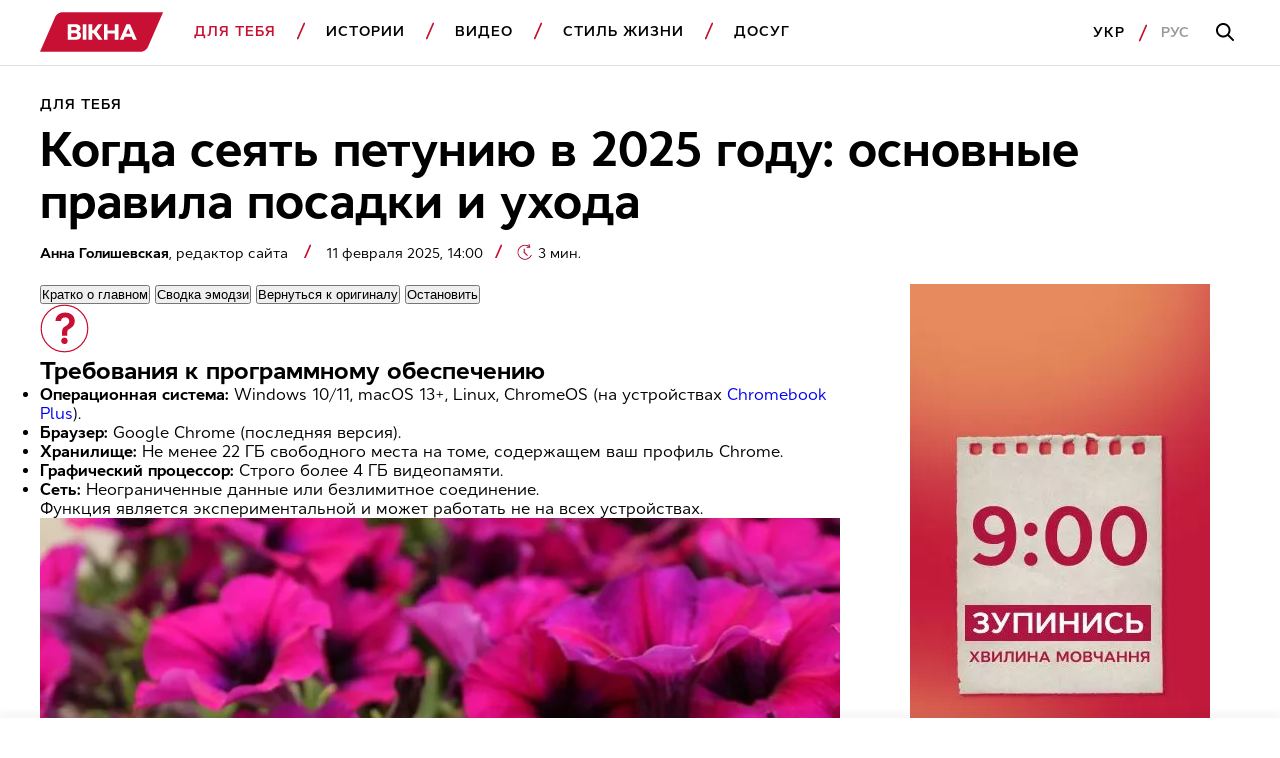

--- FILE ---
content_type: text/html; charset=utf-8
request_url: https://www.google.com/recaptcha/api2/aframe
body_size: 134
content:
<!DOCTYPE HTML><html><head><meta http-equiv="content-type" content="text/html; charset=UTF-8"></head><body><script nonce="1MTettIyI9hYJloCLqEMzw">/** Anti-fraud and anti-abuse applications only. See google.com/recaptcha */ try{var clients={'sodar':'https://pagead2.googlesyndication.com/pagead/sodar?'};window.addEventListener("message",function(a){try{if(a.source===window.parent){var b=JSON.parse(a.data);var c=clients[b['id']];if(c){var d=document.createElement('img');d.src=c+b['params']+'&rc='+(localStorage.getItem("rc::a")?sessionStorage.getItem("rc::b"):"");window.document.body.appendChild(d);sessionStorage.setItem("rc::e",parseInt(sessionStorage.getItem("rc::e")||0)+1);localStorage.setItem("rc::h",'1768641141749');}}}catch(b){}});window.parent.postMessage("_grecaptcha_ready", "*");}catch(b){}</script></body></html>

--- FILE ---
content_type: application/javascript; charset=utf-8
request_url: https://fundingchoicesmessages.google.com/f/AGSKWxUa8o1w9ZXCj4gokxeb6caiiOWZ-GaCtWaqsJXCnUcZn8tqust5IXg-DL8g4n01L4L6rvNpVHOZX3lUL0uw61W83jfQ-YvGvNoSqAoSW1b1VmUQkaiE8--BUwh-zfCVtJs5y6pDAEp2CZ-NEUBg2WBBY7hep_yQzFDiMVtUU9gUwYmL-CuI5ZtvNJ9N/_/ad/600-/layerads.?adTagUrl=/getadvertiserimage._ad_init/
body_size: -1291
content:
window['4e3dc48e-1a42-492e-8c5f-0abddad3db6b'] = true;

--- FILE ---
content_type: application/x-javascript; charset=utf-8
request_url: https://servicer.idealmedia.io/1812157/1?nocmp=1&tcfV2=1&sessionId=696b5275-04864&sessionPage=1&sessionNumberWeek=1&sessionNumber=1&scale_metric_1=64.00&scale_metric_2=258.06&scale_metric_3=100.00&cbuster=176864114193983085108&pvid=25dd5e35-5c5f-403a-b0a2-7f2c3e759c93&implVersion=17&lct=1763555160&mp4=1&ap=1&consentStrLen=0&wlid=45a633d6-cb06-4613-a37c-d41a86d554ae&uniqId=0a108&niet=4g&nisd=false&jsp=head&evt=%5B%7B%22event%22%3A1%2C%22methods%22%3A%5B1%2C2%5D%7D%2C%7B%22event%22%3A2%2C%22methods%22%3A%5B1%2C2%5D%7D%5D&pv=5&jsv=es6&dpr=1&hashCommit=cbd500eb&apt=2025-02-11T12%3A00%3A00Z&tfre=6882&w=1200&h=345&tl=150&tlp=1,2,3,4&sz=288x306&szp=1,2,3,4&szl=1,2,3,4&cxurl=https%3A%2F%2Fvikna.tv%2Fru%2Fdlia-tebe%2Fkogda-seyat-petuniyu%2F&ref=&lu=https%3A%2F%2Fvikna.tv%2Fru%2Fdlia-tebe%2Fkogda-seyat-petuniyu%2F
body_size: 1862
content:
var _mgq=_mgq||[];
_mgq.push(["IdealmediaLoadGoods1812157_0a108",[
["tsn.ua","11964038","1","Грозный на ушах: любимый сын Кадырова разбился в ДТП","По официально неподтвержденной информации, Адам Кадыров в бессознательном состоянии находится в реанимации.","0","","","","XjhaQJzOuoJspss68c6RiO9eTjm1jDhzbFMjEMHjldEwTJzDlndJxZG2sYQLxm7SJP9NESf5a0MfIieRFDqB_M982f3_I22R4IWhn9MaT3actjFa-pk2qOMv4ifuNDWc",{"i":"https://s-img.idealmedia.io/n/11964038/492x277/197x0x941x529/aHR0cDovL2ltZ2hvc3RzLmNvbS90LzIwMjYtMDEvNTA5MTUzLzRmZDRhY2U0ODYxYzI4NTI1MjcwN2E3M2Q5MzBlMThmLmpwZWc.webp?v=1768641141-y6F-4Hn2i02My0L_w0J_E3BPmT4VlVI6LZrPVLmlW5I","l":"https://clck.idealmedia.io/pnews/11964038/i/1303170/pp/1/1?h=XjhaQJzOuoJspss68c6RiO9eTjm1jDhzbFMjEMHjldEwTJzDlndJxZG2sYQLxm7SJP9NESf5a0MfIieRFDqB_M982f3_I22R4IWhn9MaT3actjFa-pk2qOMv4ifuNDWc&utm_campaign=vikna.tv&utm_source=vikna.tv&utm_medium=referral&rid=a189e8b2-f384-11f0-85d2-c4cbe1e3eca4&tt=Direct&att=3&afrd=40&iv=17&ct=1&gdprApplies=0&muid=q0hlpVB9Sjc1&st=-300&mp4=1&h2=RGCnD2pppFaSHdacZpvmnkZZU3Yw0cf1UgcXk-HIWydRGCPw-Jj4BtYdULfjGweqDcI8M-Kt5vnRIqEBRjViyA**","adc":[],"sdl":0,"dl":"","category":"Происшествия","dbbr":0,"bbrt":0,"type":"e","media-type":"static","clicktrackers":[],"cta":"Читати далі","cdt":"","tri":"a189f822-f384-11f0-85d2-c4cbe1e3eca4","crid":"11964038"}],
["tsn.ua","11963052","1","Тимошенко назвала депутата, который сдал ее НАБУ","По словам Юлии Тимошенко, этот народный избранник пытался использовать ее для закрытия своих дел","0","","","","XjhaQJzOuoJspss68c6RiFw05BYug1VgeRQtVixkGanWKU2otZZoaxz3_HKTozMhJP9NESf5a0MfIieRFDqB_M982f3_I22R4IWhn9MaT3ZsnnYh_UB9hAmlTsz-DsLQ",{"i":"https://s-img.idealmedia.io/n/11963052/492x277/584x47x492x277/aHR0cDovL2ltZ2hvc3RzLmNvbS90LzIwMjYtMDEvNTA5MTUzL2EwMzFjZmNiMDhjYTdiOThkMGYzNmYyMjZlMDhlMGU3LmpwZWc.webp?v=1768641141-hmWIWY6HONMa-DWf1CfrL9ZRs47_aPMJnJZRwXyj5dw","l":"https://clck.idealmedia.io/pnews/11963052/i/1303170/pp/2/1?h=XjhaQJzOuoJspss68c6RiFw05BYug1VgeRQtVixkGanWKU2otZZoaxz3_HKTozMhJP9NESf5a0MfIieRFDqB_M982f3_I22R4IWhn9MaT3ZsnnYh_UB9hAmlTsz-DsLQ&utm_campaign=vikna.tv&utm_source=vikna.tv&utm_medium=referral&rid=a189e8b2-f384-11f0-85d2-c4cbe1e3eca4&tt=Direct&att=3&afrd=40&iv=17&ct=1&gdprApplies=0&muid=q0hlpVB9Sjc1&st=-300&mp4=1&h2=RGCnD2pppFaSHdacZpvmnkZZU3Yw0cf1UgcXk-HIWydRGCPw-Jj4BtYdULfjGweqDcI8M-Kt5vnRIqEBRjViyA**","adc":[],"sdl":0,"dl":"","category":"Политика Украины","dbbr":0,"bbrt":0,"type":"e","media-type":"static","clicktrackers":[],"cta":"Читати далі","cdt":"","tri":"a189f829-f384-11f0-85d2-c4cbe1e3eca4","crid":"11963052"}],
["nv.ua","11944721","1","Мадуро ошеломил заявлением в суде США","Выступая перед судом, Мадуро заявил, что считает себя «невиновным»","0","","","","XjhaQJzOuoJspss68c6RiJf8tTB5RBBLQruS-Y4W4xNXb14FXbKBxlcNDMPwUq4VJP9NESf5a0MfIieRFDqB_M982f3_I22R4IWhn9MaT3b779neuSvcaFbnUt5rvjGk",{"i":"https://s-img.idealmedia.io/n/11944721/492x277/0x0x928x522/aHR0cDovL2ltZ2hvc3RzLmNvbS90LzIwMjYtMDEvNDI1OTc3L2ViZTMxYmEwMjg5ODc3ZWI1OWIyZTBhM2FkYmVjZmE5LnBuZw.webp?v=1768641141-cgXZUmHUtJhPdkh_ra8yWiskjyTd6zFlkg0XwALpd4c","l":"https://clck.idealmedia.io/pnews/11944721/i/1303170/pp/3/1?h=XjhaQJzOuoJspss68c6RiJf8tTB5RBBLQruS-Y4W4xNXb14FXbKBxlcNDMPwUq4VJP9NESf5a0MfIieRFDqB_M982f3_I22R4IWhn9MaT3b779neuSvcaFbnUt5rvjGk&utm_campaign=vikna.tv&utm_source=vikna.tv&utm_medium=referral&rid=a189e8b2-f384-11f0-85d2-c4cbe1e3eca4&tt=Direct&att=3&afrd=40&iv=17&ct=1&gdprApplies=0&muid=q0hlpVB9Sjc1&st=-300&mp4=1&h2=RGCnD2pppFaSHdacZpvmnkZZU3Yw0cf1UgcXk-HIWydRGCPw-Jj4BtYdULfjGweqDcI8M-Kt5vnRIqEBRjViyA**","adc":[],"sdl":0,"dl":"","category":"Политика","dbbr":0,"bbrt":0,"type":"e","media-type":"static","clicktrackers":[],"cta":"Читати далі","cdt":"","tri":"a189f82a-f384-11f0-85d2-c4cbe1e3eca4","crid":"11944721"}],
["tsn.ua","11960478","1","В России открыто назвали новые цели войны","Лавров намекнул на масштабную аннексию юга и востока Украины...","0","","","","XjhaQJzOuoJspss68c6RiHnJywDy6sBm2CZOd50JTepdv8t9wtOMxBSADg-TxZ7NJP9NESf5a0MfIieRFDqB_M982f3_I22R4IWhn9MaT3asvn6p86f0yR0ryTZqXK2n",{"i":"https://s-img.idealmedia.io/n/11960478/492x277/128x0x945x532/aHR0cDovL2ltZ2hvc3RzLmNvbS90LzUwOTE1My9iMGNkNGUxOTgwYzQ0ZmQyMjEyYjIxZTRiYmZlYzEyNS5qcGVn.webp?v=1768641141-fWeb-580EIiJ3L5e0dp8uLIlnkdUcSiKr7YguGjovYo","l":"https://clck.idealmedia.io/pnews/11960478/i/1303170/pp/4/1?h=XjhaQJzOuoJspss68c6RiHnJywDy6sBm2CZOd50JTepdv8t9wtOMxBSADg-TxZ7NJP9NESf5a0MfIieRFDqB_M982f3_I22R4IWhn9MaT3asvn6p86f0yR0ryTZqXK2n&utm_campaign=vikna.tv&utm_source=vikna.tv&utm_medium=referral&rid=a189e8b2-f384-11f0-85d2-c4cbe1e3eca4&tt=Direct&att=3&afrd=40&iv=17&ct=1&gdprApplies=0&muid=q0hlpVB9Sjc1&st=-300&mp4=1&h2=RGCnD2pppFaSHdacZpvmnkZZU3Yw0cf1UgcXk-HIWydRGCPw-Jj4BtYdULfjGweqDcI8M-Kt5vnRIqEBRjViyA**","adc":[],"sdl":0,"dl":"","category":"Общество","dbbr":0,"bbrt":0,"type":"e","media-type":"static","clicktrackers":[],"cta":"Читати далі","cdt":"","tri":"a189f82c-f384-11f0-85d2-c4cbe1e3eca4","crid":"11960478"}],],
{"awc":{},"dt":"desktop","ts":"","tt":"Direct","isBot":1,"h2":"RGCnD2pppFaSHdacZpvmnkZZU3Yw0cf1UgcXk-HIWydRGCPw-Jj4BtYdULfjGweqDcI8M-Kt5vnRIqEBRjViyA**","ats":0,"rid":"a189e8b2-f384-11f0-85d2-c4cbe1e3eca4","pvid":"25dd5e35-5c5f-403a-b0a2-7f2c3e759c93","iv":17,"brid":32,"muidn":"q0hlpVB9Sjc1","dnt":2,"cv":2,"afrd":296,"consent":true,"adv_src_id":28994}]);
_mgqp();


--- FILE ---
content_type: image/svg+xml
request_url: https://vikna.tv/wp-content/themes/vikna/dist/images/icon/quote-icon.svg
body_size: -263
content:
<svg width="41" height="29" viewBox="0 0 41 29" fill="none" xmlns="http://www.w3.org/2000/svg">
    <path d="M36.4365 28.9537H20.0672L29.4211 0.399902H40.7441L36.4365 28.9537ZM17.2365 28.9537H0.744141L10.098 0.399902H21.4211L17.2365 28.9537Z"
          fill="#C81034"/>
</svg>


--- FILE ---
content_type: application/javascript; charset=utf-8
request_url: https://fundingchoicesmessages.google.com/f/AGSKWxWFIAD-LyjkSgF8Gnl3RPu-K1XVrm6-eV-ZOzSDyeJvjqLKN-PTij4x7NEf6ADlBTnTGtDlkKMCNEkQoPLhrdSToSYjuucGzeon_Xd00pZWc3ZemHLfZGIOOFL4O7JmvULzAJ1e8w==?fccs=W251bGwsbnVsbCxudWxsLG51bGwsbnVsbCxudWxsLFsxNzY4NjQxMTQwLDI4MTAwMDAwMF0sbnVsbCxudWxsLG51bGwsW251bGwsWzcsOSw2XSxudWxsLDIsbnVsbCwiZW4iLG51bGwsbnVsbCxudWxsLG51bGwsbnVsbCwzXSwiaHR0cHM6Ly92aWtuYS50di9ydS9kbGlhLXRlYmUva29nZGEtc2V5YXQtcGV0dW5peXUvIixudWxsLFtbOCwiTTlsa3pVYVpEc2ciXSxbOSwiZW4tVVMiXSxbMTksIjIiXSxbMTcsIlswXSJdLFsyNCwiIl0sWzI5LCJmYWxzZSJdXV0
body_size: 214
content:
if (typeof __googlefc.fcKernelManager.run === 'function') {"use strict";this.default_ContributorServingResponseClientJs=this.default_ContributorServingResponseClientJs||{};(function(_){var window=this;
try{
var np=function(a){this.A=_.t(a)};_.u(np,_.J);var op=function(a){this.A=_.t(a)};_.u(op,_.J);op.prototype.getWhitelistStatus=function(){return _.F(this,2)};var pp=function(a){this.A=_.t(a)};_.u(pp,_.J);var qp=_.Zc(pp),rp=function(a,b,c){this.B=a;this.j=_.A(b,np,1);this.l=_.A(b,_.Nk,3);this.F=_.A(b,op,4);a=this.B.location.hostname;this.D=_.Dg(this.j,2)&&_.O(this.j,2)!==""?_.O(this.j,2):a;a=new _.Og(_.Ok(this.l));this.C=new _.bh(_.q.document,this.D,a);this.console=null;this.o=new _.jp(this.B,c,a)};
rp.prototype.run=function(){if(_.O(this.j,3)){var a=this.C,b=_.O(this.j,3),c=_.dh(a),d=new _.Ug;b=_.fg(d,1,b);c=_.C(c,1,b);_.hh(a,c)}else _.eh(this.C,"FCNEC");_.lp(this.o,_.A(this.l,_.Ae,1),this.l.getDefaultConsentRevocationText(),this.l.getDefaultConsentRevocationCloseText(),this.l.getDefaultConsentRevocationAttestationText(),this.D);_.mp(this.o,_.F(this.F,1),this.F.getWhitelistStatus());var e;a=(e=this.B.googlefc)==null?void 0:e.__executeManualDeployment;a!==void 0&&typeof a==="function"&&_.Qo(this.o.G,
"manualDeploymentApi")};var sp=function(){};sp.prototype.run=function(a,b,c){var d;return _.v(function(e){d=qp(b);(new rp(a,d,c)).run();return e.return({})})};_.Rk(7,new sp);
}catch(e){_._DumpException(e)}
}).call(this,this.default_ContributorServingResponseClientJs);
// Google Inc.

//# sourceURL=/_/mss/boq-content-ads-contributor/_/js/k=boq-content-ads-contributor.ContributorServingResponseClientJs.en_US.M9lkzUaZDsg.es5.O/d=1/exm=ad_blocking_detection_executable,kernel_loader,loader_js_executable,web_iab_tcf_v2_signal_executable/ed=1/rs=AJlcJMzanTQvnnVdXXtZinnKRQ21NfsPog/m=cookie_refresh_executable
__googlefc.fcKernelManager.run('\x5b\x5b\x5b7,\x22\x5b\x5bnull,\\\x22vikna.tv\\\x22,\\\x22AKsRol-GC8VXcOJwlxJ1q1ckeTzGWZJQEPwQT7UaOLAbhQO7zKk4gzIcJyVeqP-y2F825M_U70U0IK7tvzfBjnkcpqb6ic-cQpXBFGiF2FfuCWLHKz47Xn73IK_ccWlNjV25ckl69LrIZVu8roLJUqHfeD7avQ9zIg\\\\u003d\\\\u003d\\\x22\x5d,null,\x5b\x5bnull,null,null,\\\x22https:\/\/fundingchoicesmessages.google.com\/f\/AGSKWxVhvv_2ffMU39Ss68XeZ4N4ui0tzAP8aFQLeIq49bVMRX_z-rxeoaMMNdWz0ClbfTTiOZd3Itw4FG-qDhaR2g6Iw7pLaY1aHLFpNTRlRHTu8r5KjtfzkFFVCjynyANYTSkF7pOZjw\\\\u003d\\\\u003d\\\x22\x5d,null,null,\x5bnull,null,null,\\\x22https:\/\/fundingchoicesmessages.google.com\/el\/AGSKWxXTWPKcehMXu8YAy_zULlFr7MgMqltP3Hm-QgPEfkRFJc8O908tp-F6veSDe0YJea-JAhg-NrwAUPHI__ix7wtkPdQLGCXM4GHXmnH3q-k2XMJ7JUX_cZRonVfmRvvDWa88P9Gz2Q\\\\u003d\\\\u003d\\\x22\x5d,null,\x5bnull,\x5b7,9,6\x5d,null,2,null,\\\x22en\\\x22,null,null,null,null,null,3\x5d,null,\\\x22Privacy and cookie settings\\\x22,\\\x22Close\\\x22,null,null,null,\\\x22Managed by Google. Complies with IAB TCF. CMP ID: 300\\\x22\x5d,\x5b2,1\x5d\x5d\x22\x5d\x5d,\x5bnull,null,null,\x22https:\/\/fundingchoicesmessages.google.com\/f\/AGSKWxUlXU2aCnY1Ixz2ZzTEUpEeh2zZ9yZvVClPjllDrOJEqxWvZsDC2B3r8_bTEjt-jKbzFHGp7echBorXKq2cKTIFtLSjD1XBnz7ipft4kGifFP9d9Jmt4QW2UrogC7cAiD-ogaR2Ag\\u003d\\u003d\x22\x5d\x5d');}